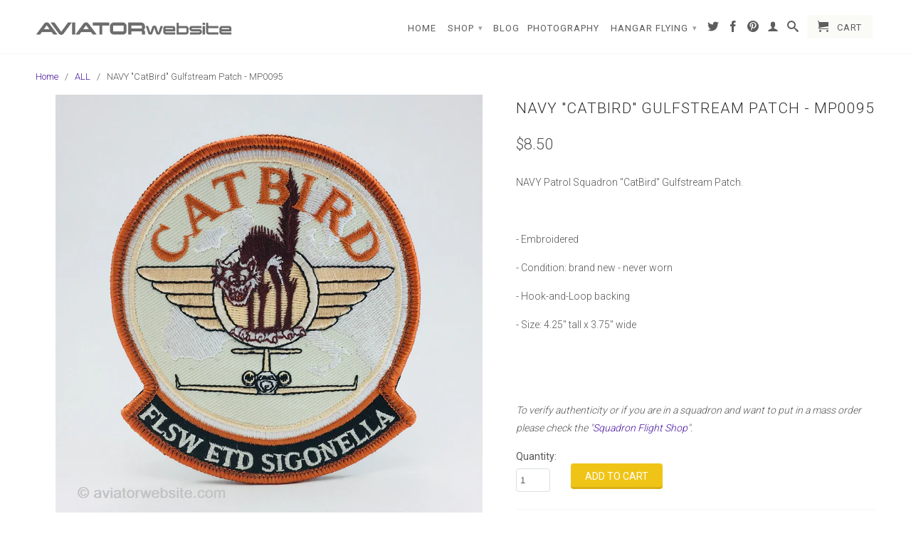

--- FILE ---
content_type: text/html; charset=utf-8
request_url: https://www.aviatorwebsite.com/products/navy-catbird-gulfstream-patch
body_size: 18265
content:
<!DOCTYPE html>
<!--[if lt IE 7 ]><html class="ie ie6" lang="en"> <![endif]-->
<!--[if IE 7 ]><html class="ie ie7" lang="en"> <![endif]-->
<!--[if IE 8 ]><html class="ie ie8" lang="en"> <![endif]-->
<!--[if (gte IE 9)|!(IE)]><!--><html lang="en"> <!--<![endif]-->
  <head>
    <meta charset="utf-8">
    <meta http-equiv="cleartype" content="on">
    <meta name="robots" content="index,follow">
      
    <title>NAVY &quot;CatBird&quot; Gulfstream Patch | AVIATORwebsite</title>

    
      <meta name="description" content="NAVY Patrol Squadron &quot;CatBird&quot; Gulfstream Patch - Embroidered - Condition: brand new - never worn - Hook-and-Loop backing - Size: 4.25&quot; tall x 3.75&quot; wide" />
    

    

<meta name="author" content="AVIATORwebsite">
<meta property="og:url" content="https://www.aviatorwebsite.com/products/navy-catbird-gulfstream-patch">
<meta property="og:site_name" content="AVIATORwebsite">


  <meta property="og:type" content="product">
  <meta property="og:title" content="NAVY &quot;CatBird&quot; Gulfstream Patch - MP0095">
  
  <meta property="og:image" content="http://www.aviatorwebsite.com/cdn/shop/products/catbird-01_grande.jpg?v=1516904211">
  <meta property="og:image:secure_url" content="https://www.aviatorwebsite.com/cdn/shop/products/catbird-01_grande.jpg?v=1516904211">
  
  <meta property="og:image" content="http://www.aviatorwebsite.com/cdn/shop/products/catbird-02_grande.jpg?v=1516904230">
  <meta property="og:image:secure_url" content="https://www.aviatorwebsite.com/cdn/shop/products/catbird-02_grande.jpg?v=1516904230">
  
  <meta property="og:price:amount" content="8.50">
  <meta property="og:price:currency" content="USD">
  
    
  
    
    


  <meta property="og:description" content="NAVY Patrol Squadron &quot;CatBird&quot; Gulfstream Patch - Embroidered - Condition: brand new - never worn - Hook-and-Loop backing - Size: 4.25&quot; tall x 3.75&quot; wide">





  <meta name="twitter:site" content="@aviatorwebsite">


  <meta name="twitter:card" content="product">
  <meta name="twitter:title" content="NAVY "CatBird" Gulfstream Patch - MP0095">
  <meta name="twitter:description" content="NAVY Patrol Squadron &quot;CatBird&quot; Gulfstream Patch.
 
- Embroidered
- Condition: brand new - never worn
- Hook-and-Loop backing
- Size: 4.25&quot; tall x 3.75&quot; wide
 
 
To verify authenticity or if you are in a squadron and want to put in a mass order please check the &quot;Squadron Flight Shop&quot;.">
  <meta name="twitter:image" content="https://www.aviatorwebsite.com/cdn/shop/products/catbird-01_medium.jpg?v=1516904211">
  <meta name="twitter:image:width" content="240">
  <meta name="twitter:image:height" content="240">
  <meta name="twitter:label1" content="Price">
  <meta name="twitter:data1" content="$8.50 USD">
  
  <meta name="twitter:label2" content="Brand">
  <meta name="twitter:data2" content="SFS-Patches">
  


    
    

    <!-- Mobile Specific Metas -->
    <meta name="HandheldFriendly" content="True">
    <meta name="MobileOptimized" content="320">
    <meta name="viewport" content="width=device-width, initial-scale=1, maximum-scale=1"> 

    <!-- Stylesheets -->
    <link href="//www.aviatorwebsite.com/cdn/shop/t/2/assets/styles.css?v=112516498054387482561756747907" rel="stylesheet" type="text/css" media="all" />
    <!--[if lte IE 9]>
      <link href="//www.aviatorwebsite.com/cdn/shop/t/2/assets/ie.css?v=16370617434440559491408896964" rel="stylesheet" type="text/css" media="all" />
    <![endif]-->
    <!--[if lte IE 7]>
      //www.aviatorwebsite.com/cdn/shop/t/2/assets/lte-ie7.js?v=163036231798125265921408896963
    <![endif]-->

    <!-- Icons -->
    <link rel="shortcut icon" type="image/x-icon" href="//www.aviatorwebsite.com/cdn/shop/t/2/assets/favicon.png?v=1824479213006951811408896963">
    <link rel="canonical" href="https://www.aviatorwebsite.com/products/navy-catbird-gulfstream-patch" />

    <!-- Custom Fonts -->
    <link href='//fonts.googleapis.com/css?family=.|Roboto:light,normal,bold|Roboto:light,normal,bold|Roboto:light,normal,bold' rel='stylesheet' type='text/css'>
    
    

    <!-- jQuery and jQuery fallback -->
    <script src="//ajax.googleapis.com/ajax/libs/jquery/1.11.1/jquery.min.js"></script>
    <script>window.jQuery || document.write("<script src='//www.aviatorwebsite.com/cdn/shop/t/2/assets/jquery.min.js?v=134162713284037891001408896963'>\x3C/script>")</script>
    <script src="//www.aviatorwebsite.com/cdn/shop/t/2/assets/app.js?v=88781611149824224911409058396" type="text/javascript"></script>
    <script src="//www.aviatorwebsite.com/cdn/shop/t/2/assets/cloudzoom.js?v=104616995397853539871408896962" type="text/javascript"></script>
    <script src="//www.aviatorwebsite.com/cdn/shopifycloud/storefront/assets/themes_support/option_selection-b017cd28.js" type="text/javascript"></script>        
    <script>window.performance && window.performance.mark && window.performance.mark('shopify.content_for_header.start');</script><meta name="google-site-verification" content="mn7JTCiWrh_lnGCAH5UAAEvuLoWwgbxbhvKvM3g8IAU">
<meta id="shopify-digital-wallet" name="shopify-digital-wallet" content="/6307325/digital_wallets/dialog">
<meta name="shopify-checkout-api-token" content="2bf58848e6d65cde4178704d9ccbde00">
<meta id="in-context-paypal-metadata" data-shop-id="6307325" data-venmo-supported="false" data-environment="production" data-locale="en_US" data-paypal-v4="true" data-currency="USD">
<link rel="alternate" type="application/json+oembed" href="https://www.aviatorwebsite.com/products/navy-catbird-gulfstream-patch.oembed">
<script async="async" src="/checkouts/internal/preloads.js?locale=en-US"></script>
<link rel="preconnect" href="https://shop.app" crossorigin="anonymous">
<script async="async" src="https://shop.app/checkouts/internal/preloads.js?locale=en-US&shop_id=6307325" crossorigin="anonymous"></script>
<script id="apple-pay-shop-capabilities" type="application/json">{"shopId":6307325,"countryCode":"US","currencyCode":"USD","merchantCapabilities":["supports3DS"],"merchantId":"gid:\/\/shopify\/Shop\/6307325","merchantName":"AVIATORwebsite","requiredBillingContactFields":["postalAddress","email"],"requiredShippingContactFields":["postalAddress","email"],"shippingType":"shipping","supportedNetworks":["visa","masterCard","amex","discover","elo","jcb"],"total":{"type":"pending","label":"AVIATORwebsite","amount":"1.00"},"shopifyPaymentsEnabled":true,"supportsSubscriptions":true}</script>
<script id="shopify-features" type="application/json">{"accessToken":"2bf58848e6d65cde4178704d9ccbde00","betas":["rich-media-storefront-analytics"],"domain":"www.aviatorwebsite.com","predictiveSearch":true,"shopId":6307325,"locale":"en"}</script>
<script>var Shopify = Shopify || {};
Shopify.shop = "aviatorwebsite.myshopify.com";
Shopify.locale = "en";
Shopify.currency = {"active":"USD","rate":"1.0"};
Shopify.country = "US";
Shopify.theme = {"name":"Retina","id":10292811,"schema_name":null,"schema_version":null,"theme_store_id":601,"role":"main"};
Shopify.theme.handle = "null";
Shopify.theme.style = {"id":null,"handle":null};
Shopify.cdnHost = "www.aviatorwebsite.com/cdn";
Shopify.routes = Shopify.routes || {};
Shopify.routes.root = "/";</script>
<script type="module">!function(o){(o.Shopify=o.Shopify||{}).modules=!0}(window);</script>
<script>!function(o){function n(){var o=[];function n(){o.push(Array.prototype.slice.apply(arguments))}return n.q=o,n}var t=o.Shopify=o.Shopify||{};t.loadFeatures=n(),t.autoloadFeatures=n()}(window);</script>
<script>
  window.ShopifyPay = window.ShopifyPay || {};
  window.ShopifyPay.apiHost = "shop.app\/pay";
  window.ShopifyPay.redirectState = null;
</script>
<script id="shop-js-analytics" type="application/json">{"pageType":"product"}</script>
<script defer="defer" async type="module" src="//www.aviatorwebsite.com/cdn/shopifycloud/shop-js/modules/v2/client.init-shop-cart-sync_C5BV16lS.en.esm.js"></script>
<script defer="defer" async type="module" src="//www.aviatorwebsite.com/cdn/shopifycloud/shop-js/modules/v2/chunk.common_CygWptCX.esm.js"></script>
<script type="module">
  await import("//www.aviatorwebsite.com/cdn/shopifycloud/shop-js/modules/v2/client.init-shop-cart-sync_C5BV16lS.en.esm.js");
await import("//www.aviatorwebsite.com/cdn/shopifycloud/shop-js/modules/v2/chunk.common_CygWptCX.esm.js");

  window.Shopify.SignInWithShop?.initShopCartSync?.({"fedCMEnabled":true,"windoidEnabled":true});

</script>
<script>
  window.Shopify = window.Shopify || {};
  if (!window.Shopify.featureAssets) window.Shopify.featureAssets = {};
  window.Shopify.featureAssets['shop-js'] = {"shop-cart-sync":["modules/v2/client.shop-cart-sync_ZFArdW7E.en.esm.js","modules/v2/chunk.common_CygWptCX.esm.js"],"init-fed-cm":["modules/v2/client.init-fed-cm_CmiC4vf6.en.esm.js","modules/v2/chunk.common_CygWptCX.esm.js"],"shop-button":["modules/v2/client.shop-button_tlx5R9nI.en.esm.js","modules/v2/chunk.common_CygWptCX.esm.js"],"shop-cash-offers":["modules/v2/client.shop-cash-offers_DOA2yAJr.en.esm.js","modules/v2/chunk.common_CygWptCX.esm.js","modules/v2/chunk.modal_D71HUcav.esm.js"],"init-windoid":["modules/v2/client.init-windoid_sURxWdc1.en.esm.js","modules/v2/chunk.common_CygWptCX.esm.js"],"shop-toast-manager":["modules/v2/client.shop-toast-manager_ClPi3nE9.en.esm.js","modules/v2/chunk.common_CygWptCX.esm.js"],"init-shop-email-lookup-coordinator":["modules/v2/client.init-shop-email-lookup-coordinator_B8hsDcYM.en.esm.js","modules/v2/chunk.common_CygWptCX.esm.js"],"init-shop-cart-sync":["modules/v2/client.init-shop-cart-sync_C5BV16lS.en.esm.js","modules/v2/chunk.common_CygWptCX.esm.js"],"avatar":["modules/v2/client.avatar_BTnouDA3.en.esm.js"],"pay-button":["modules/v2/client.pay-button_FdsNuTd3.en.esm.js","modules/v2/chunk.common_CygWptCX.esm.js"],"init-customer-accounts":["modules/v2/client.init-customer-accounts_DxDtT_ad.en.esm.js","modules/v2/client.shop-login-button_C5VAVYt1.en.esm.js","modules/v2/chunk.common_CygWptCX.esm.js","modules/v2/chunk.modal_D71HUcav.esm.js"],"init-shop-for-new-customer-accounts":["modules/v2/client.init-shop-for-new-customer-accounts_ChsxoAhi.en.esm.js","modules/v2/client.shop-login-button_C5VAVYt1.en.esm.js","modules/v2/chunk.common_CygWptCX.esm.js","modules/v2/chunk.modal_D71HUcav.esm.js"],"shop-login-button":["modules/v2/client.shop-login-button_C5VAVYt1.en.esm.js","modules/v2/chunk.common_CygWptCX.esm.js","modules/v2/chunk.modal_D71HUcav.esm.js"],"init-customer-accounts-sign-up":["modules/v2/client.init-customer-accounts-sign-up_CPSyQ0Tj.en.esm.js","modules/v2/client.shop-login-button_C5VAVYt1.en.esm.js","modules/v2/chunk.common_CygWptCX.esm.js","modules/v2/chunk.modal_D71HUcav.esm.js"],"shop-follow-button":["modules/v2/client.shop-follow-button_Cva4Ekp9.en.esm.js","modules/v2/chunk.common_CygWptCX.esm.js","modules/v2/chunk.modal_D71HUcav.esm.js"],"checkout-modal":["modules/v2/client.checkout-modal_BPM8l0SH.en.esm.js","modules/v2/chunk.common_CygWptCX.esm.js","modules/v2/chunk.modal_D71HUcav.esm.js"],"lead-capture":["modules/v2/client.lead-capture_Bi8yE_yS.en.esm.js","modules/v2/chunk.common_CygWptCX.esm.js","modules/v2/chunk.modal_D71HUcav.esm.js"],"shop-login":["modules/v2/client.shop-login_D6lNrXab.en.esm.js","modules/v2/chunk.common_CygWptCX.esm.js","modules/v2/chunk.modal_D71HUcav.esm.js"],"payment-terms":["modules/v2/client.payment-terms_CZxnsJam.en.esm.js","modules/v2/chunk.common_CygWptCX.esm.js","modules/v2/chunk.modal_D71HUcav.esm.js"]};
</script>
<script>(function() {
  var isLoaded = false;
  function asyncLoad() {
    if (isLoaded) return;
    isLoaded = true;
    var urls = ["https:\/\/chimpstatic.com\/mcjs-connected\/js\/users\/56c49835f7372b1000b14cfa7\/fef40cc38d097b923a2592944.js?shop=aviatorwebsite.myshopify.com","https:\/\/chimpstatic.com\/mcjs-connected\/js\/users\/56c49835f7372b1000b14cfa7\/7e2f729dc5d6119138d0804c7.js?shop=aviatorwebsite.myshopify.com","\/\/cdn.shopify.com\/proxy\/0415929d25bbc858429498cde08f03a0e0a919f9a48b262effd61cfe672368d7\/static.cdn.printful.com\/static\/js\/external\/shopify-product-customizer.js?v=0.28\u0026shop=aviatorwebsite.myshopify.com\u0026sp-cache-control=cHVibGljLCBtYXgtYWdlPTkwMA"];
    for (var i = 0; i < urls.length; i++) {
      var s = document.createElement('script');
      s.type = 'text/javascript';
      s.async = true;
      s.src = urls[i];
      var x = document.getElementsByTagName('script')[0];
      x.parentNode.insertBefore(s, x);
    }
  };
  if(window.attachEvent) {
    window.attachEvent('onload', asyncLoad);
  } else {
    window.addEventListener('load', asyncLoad, false);
  }
})();</script>
<script id="__st">var __st={"a":6307325,"offset":-28800,"reqid":"a54b3dea-f819-4e84-a452-bf701a09684d-1768690724","pageurl":"www.aviatorwebsite.com\/products\/navy-catbird-gulfstream-patch","u":"eaf1dc7f9f28","p":"product","rtyp":"product","rid":145181605909};</script>
<script>window.ShopifyPaypalV4VisibilityTracking = true;</script>
<script id="captcha-bootstrap">!function(){'use strict';const t='contact',e='account',n='new_comment',o=[[t,t],['blogs',n],['comments',n],[t,'customer']],c=[[e,'customer_login'],[e,'guest_login'],[e,'recover_customer_password'],[e,'create_customer']],r=t=>t.map((([t,e])=>`form[action*='/${t}']:not([data-nocaptcha='true']) input[name='form_type'][value='${e}']`)).join(','),a=t=>()=>t?[...document.querySelectorAll(t)].map((t=>t.form)):[];function s(){const t=[...o],e=r(t);return a(e)}const i='password',u='form_key',d=['recaptcha-v3-token','g-recaptcha-response','h-captcha-response',i],f=()=>{try{return window.sessionStorage}catch{return}},m='__shopify_v',_=t=>t.elements[u];function p(t,e,n=!1){try{const o=window.sessionStorage,c=JSON.parse(o.getItem(e)),{data:r}=function(t){const{data:e,action:n}=t;return t[m]||n?{data:e,action:n}:{data:t,action:n}}(c);for(const[e,n]of Object.entries(r))t.elements[e]&&(t.elements[e].value=n);n&&o.removeItem(e)}catch(o){console.error('form repopulation failed',{error:o})}}const l='form_type',E='cptcha';function T(t){t.dataset[E]=!0}const w=window,h=w.document,L='Shopify',v='ce_forms',y='captcha';let A=!1;((t,e)=>{const n=(g='f06e6c50-85a8-45c8-87d0-21a2b65856fe',I='https://cdn.shopify.com/shopifycloud/storefront-forms-hcaptcha/ce_storefront_forms_captcha_hcaptcha.v1.5.2.iife.js',D={infoText:'Protected by hCaptcha',privacyText:'Privacy',termsText:'Terms'},(t,e,n)=>{const o=w[L][v],c=o.bindForm;if(c)return c(t,g,e,D).then(n);var r;o.q.push([[t,g,e,D],n]),r=I,A||(h.body.append(Object.assign(h.createElement('script'),{id:'captcha-provider',async:!0,src:r})),A=!0)});var g,I,D;w[L]=w[L]||{},w[L][v]=w[L][v]||{},w[L][v].q=[],w[L][y]=w[L][y]||{},w[L][y].protect=function(t,e){n(t,void 0,e),T(t)},Object.freeze(w[L][y]),function(t,e,n,w,h,L){const[v,y,A,g]=function(t,e,n){const i=e?o:[],u=t?c:[],d=[...i,...u],f=r(d),m=r(i),_=r(d.filter((([t,e])=>n.includes(e))));return[a(f),a(m),a(_),s()]}(w,h,L),I=t=>{const e=t.target;return e instanceof HTMLFormElement?e:e&&e.form},D=t=>v().includes(t);t.addEventListener('submit',(t=>{const e=I(t);if(!e)return;const n=D(e)&&!e.dataset.hcaptchaBound&&!e.dataset.recaptchaBound,o=_(e),c=g().includes(e)&&(!o||!o.value);(n||c)&&t.preventDefault(),c&&!n&&(function(t){try{if(!f())return;!function(t){const e=f();if(!e)return;const n=_(t);if(!n)return;const o=n.value;o&&e.removeItem(o)}(t);const e=Array.from(Array(32),(()=>Math.random().toString(36)[2])).join('');!function(t,e){_(t)||t.append(Object.assign(document.createElement('input'),{type:'hidden',name:u})),t.elements[u].value=e}(t,e),function(t,e){const n=f();if(!n)return;const o=[...t.querySelectorAll(`input[type='${i}']`)].map((({name:t})=>t)),c=[...d,...o],r={};for(const[a,s]of new FormData(t).entries())c.includes(a)||(r[a]=s);n.setItem(e,JSON.stringify({[m]:1,action:t.action,data:r}))}(t,e)}catch(e){console.error('failed to persist form',e)}}(e),e.submit())}));const S=(t,e)=>{t&&!t.dataset[E]&&(n(t,e.some((e=>e===t))),T(t))};for(const o of['focusin','change'])t.addEventListener(o,(t=>{const e=I(t);D(e)&&S(e,y())}));const B=e.get('form_key'),M=e.get(l),P=B&&M;t.addEventListener('DOMContentLoaded',(()=>{const t=y();if(P)for(const e of t)e.elements[l].value===M&&p(e,B);[...new Set([...A(),...v().filter((t=>'true'===t.dataset.shopifyCaptcha))])].forEach((e=>S(e,t)))}))}(h,new URLSearchParams(w.location.search),n,t,e,['guest_login'])})(!0,!0)}();</script>
<script integrity="sha256-4kQ18oKyAcykRKYeNunJcIwy7WH5gtpwJnB7kiuLZ1E=" data-source-attribution="shopify.loadfeatures" defer="defer" src="//www.aviatorwebsite.com/cdn/shopifycloud/storefront/assets/storefront/load_feature-a0a9edcb.js" crossorigin="anonymous"></script>
<script crossorigin="anonymous" defer="defer" src="//www.aviatorwebsite.com/cdn/shopifycloud/storefront/assets/shopify_pay/storefront-65b4c6d7.js?v=20250812"></script>
<script data-source-attribution="shopify.dynamic_checkout.dynamic.init">var Shopify=Shopify||{};Shopify.PaymentButton=Shopify.PaymentButton||{isStorefrontPortableWallets:!0,init:function(){window.Shopify.PaymentButton.init=function(){};var t=document.createElement("script");t.src="https://www.aviatorwebsite.com/cdn/shopifycloud/portable-wallets/latest/portable-wallets.en.js",t.type="module",document.head.appendChild(t)}};
</script>
<script data-source-attribution="shopify.dynamic_checkout.buyer_consent">
  function portableWalletsHideBuyerConsent(e){var t=document.getElementById("shopify-buyer-consent"),n=document.getElementById("shopify-subscription-policy-button");t&&n&&(t.classList.add("hidden"),t.setAttribute("aria-hidden","true"),n.removeEventListener("click",e))}function portableWalletsShowBuyerConsent(e){var t=document.getElementById("shopify-buyer-consent"),n=document.getElementById("shopify-subscription-policy-button");t&&n&&(t.classList.remove("hidden"),t.removeAttribute("aria-hidden"),n.addEventListener("click",e))}window.Shopify?.PaymentButton&&(window.Shopify.PaymentButton.hideBuyerConsent=portableWalletsHideBuyerConsent,window.Shopify.PaymentButton.showBuyerConsent=portableWalletsShowBuyerConsent);
</script>
<script data-source-attribution="shopify.dynamic_checkout.cart.bootstrap">document.addEventListener("DOMContentLoaded",(function(){function t(){return document.querySelector("shopify-accelerated-checkout-cart, shopify-accelerated-checkout")}if(t())Shopify.PaymentButton.init();else{new MutationObserver((function(e,n){t()&&(Shopify.PaymentButton.init(),n.disconnect())})).observe(document.body,{childList:!0,subtree:!0})}}));
</script>
<link id="shopify-accelerated-checkout-styles" rel="stylesheet" media="screen" href="https://www.aviatorwebsite.com/cdn/shopifycloud/portable-wallets/latest/accelerated-checkout-backwards-compat.css" crossorigin="anonymous">
<style id="shopify-accelerated-checkout-cart">
        #shopify-buyer-consent {
  margin-top: 1em;
  display: inline-block;
  width: 100%;
}

#shopify-buyer-consent.hidden {
  display: none;
}

#shopify-subscription-policy-button {
  background: none;
  border: none;
  padding: 0;
  text-decoration: underline;
  font-size: inherit;
  cursor: pointer;
}

#shopify-subscription-policy-button::before {
  box-shadow: none;
}

      </style>

<script>window.performance && window.performance.mark && window.performance.mark('shopify.content_for_header.end');</script>
    

<link rel="shortcut icon" href="//www.aviatorwebsite.com/cdn/shop/t/2/assets/favicon.ico?v=98939308377385563271414356346" type="image/x-icon" />


  <link href="https://monorail-edge.shopifysvc.com" rel="dns-prefetch">
<script>(function(){if ("sendBeacon" in navigator && "performance" in window) {try {var session_token_from_headers = performance.getEntriesByType('navigation')[0].serverTiming.find(x => x.name == '_s').description;} catch {var session_token_from_headers = undefined;}var session_cookie_matches = document.cookie.match(/_shopify_s=([^;]*)/);var session_token_from_cookie = session_cookie_matches && session_cookie_matches.length === 2 ? session_cookie_matches[1] : "";var session_token = session_token_from_headers || session_token_from_cookie || "";function handle_abandonment_event(e) {var entries = performance.getEntries().filter(function(entry) {return /monorail-edge.shopifysvc.com/.test(entry.name);});if (!window.abandonment_tracked && entries.length === 0) {window.abandonment_tracked = true;var currentMs = Date.now();var navigation_start = performance.timing.navigationStart;var payload = {shop_id: 6307325,url: window.location.href,navigation_start,duration: currentMs - navigation_start,session_token,page_type: "product"};window.navigator.sendBeacon("https://monorail-edge.shopifysvc.com/v1/produce", JSON.stringify({schema_id: "online_store_buyer_site_abandonment/1.1",payload: payload,metadata: {event_created_at_ms: currentMs,event_sent_at_ms: currentMs}}));}}window.addEventListener('pagehide', handle_abandonment_event);}}());</script>
<script id="web-pixels-manager-setup">(function e(e,d,r,n,o){if(void 0===o&&(o={}),!Boolean(null===(a=null===(i=window.Shopify)||void 0===i?void 0:i.analytics)||void 0===a?void 0:a.replayQueue)){var i,a;window.Shopify=window.Shopify||{};var t=window.Shopify;t.analytics=t.analytics||{};var s=t.analytics;s.replayQueue=[],s.publish=function(e,d,r){return s.replayQueue.push([e,d,r]),!0};try{self.performance.mark("wpm:start")}catch(e){}var l=function(){var e={modern:/Edge?\/(1{2}[4-9]|1[2-9]\d|[2-9]\d{2}|\d{4,})\.\d+(\.\d+|)|Firefox\/(1{2}[4-9]|1[2-9]\d|[2-9]\d{2}|\d{4,})\.\d+(\.\d+|)|Chrom(ium|e)\/(9{2}|\d{3,})\.\d+(\.\d+|)|(Maci|X1{2}).+ Version\/(15\.\d+|(1[6-9]|[2-9]\d|\d{3,})\.\d+)([,.]\d+|)( \(\w+\)|)( Mobile\/\w+|) Safari\/|Chrome.+OPR\/(9{2}|\d{3,})\.\d+\.\d+|(CPU[ +]OS|iPhone[ +]OS|CPU[ +]iPhone|CPU IPhone OS|CPU iPad OS)[ +]+(15[._]\d+|(1[6-9]|[2-9]\d|\d{3,})[._]\d+)([._]\d+|)|Android:?[ /-](13[3-9]|1[4-9]\d|[2-9]\d{2}|\d{4,})(\.\d+|)(\.\d+|)|Android.+Firefox\/(13[5-9]|1[4-9]\d|[2-9]\d{2}|\d{4,})\.\d+(\.\d+|)|Android.+Chrom(ium|e)\/(13[3-9]|1[4-9]\d|[2-9]\d{2}|\d{4,})\.\d+(\.\d+|)|SamsungBrowser\/([2-9]\d|\d{3,})\.\d+/,legacy:/Edge?\/(1[6-9]|[2-9]\d|\d{3,})\.\d+(\.\d+|)|Firefox\/(5[4-9]|[6-9]\d|\d{3,})\.\d+(\.\d+|)|Chrom(ium|e)\/(5[1-9]|[6-9]\d|\d{3,})\.\d+(\.\d+|)([\d.]+$|.*Safari\/(?![\d.]+ Edge\/[\d.]+$))|(Maci|X1{2}).+ Version\/(10\.\d+|(1[1-9]|[2-9]\d|\d{3,})\.\d+)([,.]\d+|)( \(\w+\)|)( Mobile\/\w+|) Safari\/|Chrome.+OPR\/(3[89]|[4-9]\d|\d{3,})\.\d+\.\d+|(CPU[ +]OS|iPhone[ +]OS|CPU[ +]iPhone|CPU IPhone OS|CPU iPad OS)[ +]+(10[._]\d+|(1[1-9]|[2-9]\d|\d{3,})[._]\d+)([._]\d+|)|Android:?[ /-](13[3-9]|1[4-9]\d|[2-9]\d{2}|\d{4,})(\.\d+|)(\.\d+|)|Mobile Safari.+OPR\/([89]\d|\d{3,})\.\d+\.\d+|Android.+Firefox\/(13[5-9]|1[4-9]\d|[2-9]\d{2}|\d{4,})\.\d+(\.\d+|)|Android.+Chrom(ium|e)\/(13[3-9]|1[4-9]\d|[2-9]\d{2}|\d{4,})\.\d+(\.\d+|)|Android.+(UC? ?Browser|UCWEB|U3)[ /]?(15\.([5-9]|\d{2,})|(1[6-9]|[2-9]\d|\d{3,})\.\d+)\.\d+|SamsungBrowser\/(5\.\d+|([6-9]|\d{2,})\.\d+)|Android.+MQ{2}Browser\/(14(\.(9|\d{2,})|)|(1[5-9]|[2-9]\d|\d{3,})(\.\d+|))(\.\d+|)|K[Aa][Ii]OS\/(3\.\d+|([4-9]|\d{2,})\.\d+)(\.\d+|)/},d=e.modern,r=e.legacy,n=navigator.userAgent;return n.match(d)?"modern":n.match(r)?"legacy":"unknown"}(),u="modern"===l?"modern":"legacy",c=(null!=n?n:{modern:"",legacy:""})[u],f=function(e){return[e.baseUrl,"/wpm","/b",e.hashVersion,"modern"===e.buildTarget?"m":"l",".js"].join("")}({baseUrl:d,hashVersion:r,buildTarget:u}),m=function(e){var d=e.version,r=e.bundleTarget,n=e.surface,o=e.pageUrl,i=e.monorailEndpoint;return{emit:function(e){var a=e.status,t=e.errorMsg,s=(new Date).getTime(),l=JSON.stringify({metadata:{event_sent_at_ms:s},events:[{schema_id:"web_pixels_manager_load/3.1",payload:{version:d,bundle_target:r,page_url:o,status:a,surface:n,error_msg:t},metadata:{event_created_at_ms:s}}]});if(!i)return console&&console.warn&&console.warn("[Web Pixels Manager] No Monorail endpoint provided, skipping logging."),!1;try{return self.navigator.sendBeacon.bind(self.navigator)(i,l)}catch(e){}var u=new XMLHttpRequest;try{return u.open("POST",i,!0),u.setRequestHeader("Content-Type","text/plain"),u.send(l),!0}catch(e){return console&&console.warn&&console.warn("[Web Pixels Manager] Got an unhandled error while logging to Monorail."),!1}}}}({version:r,bundleTarget:l,surface:e.surface,pageUrl:self.location.href,monorailEndpoint:e.monorailEndpoint});try{o.browserTarget=l,function(e){var d=e.src,r=e.async,n=void 0===r||r,o=e.onload,i=e.onerror,a=e.sri,t=e.scriptDataAttributes,s=void 0===t?{}:t,l=document.createElement("script"),u=document.querySelector("head"),c=document.querySelector("body");if(l.async=n,l.src=d,a&&(l.integrity=a,l.crossOrigin="anonymous"),s)for(var f in s)if(Object.prototype.hasOwnProperty.call(s,f))try{l.dataset[f]=s[f]}catch(e){}if(o&&l.addEventListener("load",o),i&&l.addEventListener("error",i),u)u.appendChild(l);else{if(!c)throw new Error("Did not find a head or body element to append the script");c.appendChild(l)}}({src:f,async:!0,onload:function(){if(!function(){var e,d;return Boolean(null===(d=null===(e=window.Shopify)||void 0===e?void 0:e.analytics)||void 0===d?void 0:d.initialized)}()){var d=window.webPixelsManager.init(e)||void 0;if(d){var r=window.Shopify.analytics;r.replayQueue.forEach((function(e){var r=e[0],n=e[1],o=e[2];d.publishCustomEvent(r,n,o)})),r.replayQueue=[],r.publish=d.publishCustomEvent,r.visitor=d.visitor,r.initialized=!0}}},onerror:function(){return m.emit({status:"failed",errorMsg:"".concat(f," has failed to load")})},sri:function(e){var d=/^sha384-[A-Za-z0-9+/=]+$/;return"string"==typeof e&&d.test(e)}(c)?c:"",scriptDataAttributes:o}),m.emit({status:"loading"})}catch(e){m.emit({status:"failed",errorMsg:(null==e?void 0:e.message)||"Unknown error"})}}})({shopId: 6307325,storefrontBaseUrl: "https://www.aviatorwebsite.com",extensionsBaseUrl: "https://extensions.shopifycdn.com/cdn/shopifycloud/web-pixels-manager",monorailEndpoint: "https://monorail-edge.shopifysvc.com/unstable/produce_batch",surface: "storefront-renderer",enabledBetaFlags: ["2dca8a86"],webPixelsConfigList: [{"id":"485359869","configuration":"{\"config\":\"{\\\"pixel_id\\\":\\\"G-5C3W0F386T\\\",\\\"target_country\\\":\\\"US\\\",\\\"gtag_events\\\":[{\\\"type\\\":\\\"begin_checkout\\\",\\\"action_label\\\":\\\"G-5C3W0F386T\\\"},{\\\"type\\\":\\\"search\\\",\\\"action_label\\\":\\\"G-5C3W0F386T\\\"},{\\\"type\\\":\\\"view_item\\\",\\\"action_label\\\":[\\\"G-5C3W0F386T\\\",\\\"MC-7XF9QL1250\\\"]},{\\\"type\\\":\\\"purchase\\\",\\\"action_label\\\":[\\\"G-5C3W0F386T\\\",\\\"MC-7XF9QL1250\\\"]},{\\\"type\\\":\\\"page_view\\\",\\\"action_label\\\":[\\\"G-5C3W0F386T\\\",\\\"MC-7XF9QL1250\\\"]},{\\\"type\\\":\\\"add_payment_info\\\",\\\"action_label\\\":\\\"G-5C3W0F386T\\\"},{\\\"type\\\":\\\"add_to_cart\\\",\\\"action_label\\\":\\\"G-5C3W0F386T\\\"}],\\\"enable_monitoring_mode\\\":false}\"}","eventPayloadVersion":"v1","runtimeContext":"OPEN","scriptVersion":"b2a88bafab3e21179ed38636efcd8a93","type":"APP","apiClientId":1780363,"privacyPurposes":[],"dataSharingAdjustments":{"protectedCustomerApprovalScopes":["read_customer_address","read_customer_email","read_customer_name","read_customer_personal_data","read_customer_phone"]}},{"id":"187891965","configuration":"{\"pixel_id\":\"755150608709818\",\"pixel_type\":\"facebook_pixel\",\"metaapp_system_user_token\":\"-\"}","eventPayloadVersion":"v1","runtimeContext":"OPEN","scriptVersion":"ca16bc87fe92b6042fbaa3acc2fbdaa6","type":"APP","apiClientId":2329312,"privacyPurposes":["ANALYTICS","MARKETING","SALE_OF_DATA"],"dataSharingAdjustments":{"protectedCustomerApprovalScopes":["read_customer_address","read_customer_email","read_customer_name","read_customer_personal_data","read_customer_phone"]}},{"id":"shopify-app-pixel","configuration":"{}","eventPayloadVersion":"v1","runtimeContext":"STRICT","scriptVersion":"0450","apiClientId":"shopify-pixel","type":"APP","privacyPurposes":["ANALYTICS","MARKETING"]},{"id":"shopify-custom-pixel","eventPayloadVersion":"v1","runtimeContext":"LAX","scriptVersion":"0450","apiClientId":"shopify-pixel","type":"CUSTOM","privacyPurposes":["ANALYTICS","MARKETING"]}],isMerchantRequest: false,initData: {"shop":{"name":"AVIATORwebsite","paymentSettings":{"currencyCode":"USD"},"myshopifyDomain":"aviatorwebsite.myshopify.com","countryCode":"US","storefrontUrl":"https:\/\/www.aviatorwebsite.com"},"customer":null,"cart":null,"checkout":null,"productVariants":[{"price":{"amount":8.5,"currencyCode":"USD"},"product":{"title":"NAVY \"CatBird\" Gulfstream Patch - MP0095","vendor":"SFS-Patches","id":"145181605909","untranslatedTitle":"NAVY \"CatBird\" Gulfstream Patch - MP0095","url":"\/products\/navy-catbird-gulfstream-patch","type":"novelties"},"id":"2119050919957","image":{"src":"\/\/www.aviatorwebsite.com\/cdn\/shop\/products\/catbird-01.jpg?v=1516904211"},"sku":"MP0095","title":"Default Title","untranslatedTitle":"Default Title"}],"purchasingCompany":null},},"https://www.aviatorwebsite.com/cdn","fcfee988w5aeb613cpc8e4bc33m6693e112",{"modern":"","legacy":""},{"shopId":"6307325","storefrontBaseUrl":"https:\/\/www.aviatorwebsite.com","extensionBaseUrl":"https:\/\/extensions.shopifycdn.com\/cdn\/shopifycloud\/web-pixels-manager","surface":"storefront-renderer","enabledBetaFlags":"[\"2dca8a86\"]","isMerchantRequest":"false","hashVersion":"fcfee988w5aeb613cpc8e4bc33m6693e112","publish":"custom","events":"[[\"page_viewed\",{}],[\"product_viewed\",{\"productVariant\":{\"price\":{\"amount\":8.5,\"currencyCode\":\"USD\"},\"product\":{\"title\":\"NAVY \\\"CatBird\\\" Gulfstream Patch - MP0095\",\"vendor\":\"SFS-Patches\",\"id\":\"145181605909\",\"untranslatedTitle\":\"NAVY \\\"CatBird\\\" Gulfstream Patch - MP0095\",\"url\":\"\/products\/navy-catbird-gulfstream-patch\",\"type\":\"novelties\"},\"id\":\"2119050919957\",\"image\":{\"src\":\"\/\/www.aviatorwebsite.com\/cdn\/shop\/products\/catbird-01.jpg?v=1516904211\"},\"sku\":\"MP0095\",\"title\":\"Default Title\",\"untranslatedTitle\":\"Default Title\"}}]]"});</script><script>
  window.ShopifyAnalytics = window.ShopifyAnalytics || {};
  window.ShopifyAnalytics.meta = window.ShopifyAnalytics.meta || {};
  window.ShopifyAnalytics.meta.currency = 'USD';
  var meta = {"product":{"id":145181605909,"gid":"gid:\/\/shopify\/Product\/145181605909","vendor":"SFS-Patches","type":"novelties","handle":"navy-catbird-gulfstream-patch","variants":[{"id":2119050919957,"price":850,"name":"NAVY \"CatBird\" Gulfstream Patch - MP0095","public_title":null,"sku":"MP0095"}],"remote":false},"page":{"pageType":"product","resourceType":"product","resourceId":145181605909,"requestId":"a54b3dea-f819-4e84-a452-bf701a09684d-1768690724"}};
  for (var attr in meta) {
    window.ShopifyAnalytics.meta[attr] = meta[attr];
  }
</script>
<script class="analytics">
  (function () {
    var customDocumentWrite = function(content) {
      var jquery = null;

      if (window.jQuery) {
        jquery = window.jQuery;
      } else if (window.Checkout && window.Checkout.$) {
        jquery = window.Checkout.$;
      }

      if (jquery) {
        jquery('body').append(content);
      }
    };

    var hasLoggedConversion = function(token) {
      if (token) {
        return document.cookie.indexOf('loggedConversion=' + token) !== -1;
      }
      return false;
    }

    var setCookieIfConversion = function(token) {
      if (token) {
        var twoMonthsFromNow = new Date(Date.now());
        twoMonthsFromNow.setMonth(twoMonthsFromNow.getMonth() + 2);

        document.cookie = 'loggedConversion=' + token + '; expires=' + twoMonthsFromNow;
      }
    }

    var trekkie = window.ShopifyAnalytics.lib = window.trekkie = window.trekkie || [];
    if (trekkie.integrations) {
      return;
    }
    trekkie.methods = [
      'identify',
      'page',
      'ready',
      'track',
      'trackForm',
      'trackLink'
    ];
    trekkie.factory = function(method) {
      return function() {
        var args = Array.prototype.slice.call(arguments);
        args.unshift(method);
        trekkie.push(args);
        return trekkie;
      };
    };
    for (var i = 0; i < trekkie.methods.length; i++) {
      var key = trekkie.methods[i];
      trekkie[key] = trekkie.factory(key);
    }
    trekkie.load = function(config) {
      trekkie.config = config || {};
      trekkie.config.initialDocumentCookie = document.cookie;
      var first = document.getElementsByTagName('script')[0];
      var script = document.createElement('script');
      script.type = 'text/javascript';
      script.onerror = function(e) {
        var scriptFallback = document.createElement('script');
        scriptFallback.type = 'text/javascript';
        scriptFallback.onerror = function(error) {
                var Monorail = {
      produce: function produce(monorailDomain, schemaId, payload) {
        var currentMs = new Date().getTime();
        var event = {
          schema_id: schemaId,
          payload: payload,
          metadata: {
            event_created_at_ms: currentMs,
            event_sent_at_ms: currentMs
          }
        };
        return Monorail.sendRequest("https://" + monorailDomain + "/v1/produce", JSON.stringify(event));
      },
      sendRequest: function sendRequest(endpointUrl, payload) {
        // Try the sendBeacon API
        if (window && window.navigator && typeof window.navigator.sendBeacon === 'function' && typeof window.Blob === 'function' && !Monorail.isIos12()) {
          var blobData = new window.Blob([payload], {
            type: 'text/plain'
          });

          if (window.navigator.sendBeacon(endpointUrl, blobData)) {
            return true;
          } // sendBeacon was not successful

        } // XHR beacon

        var xhr = new XMLHttpRequest();

        try {
          xhr.open('POST', endpointUrl);
          xhr.setRequestHeader('Content-Type', 'text/plain');
          xhr.send(payload);
        } catch (e) {
          console.log(e);
        }

        return false;
      },
      isIos12: function isIos12() {
        return window.navigator.userAgent.lastIndexOf('iPhone; CPU iPhone OS 12_') !== -1 || window.navigator.userAgent.lastIndexOf('iPad; CPU OS 12_') !== -1;
      }
    };
    Monorail.produce('monorail-edge.shopifysvc.com',
      'trekkie_storefront_load_errors/1.1',
      {shop_id: 6307325,
      theme_id: 10292811,
      app_name: "storefront",
      context_url: window.location.href,
      source_url: "//www.aviatorwebsite.com/cdn/s/trekkie.storefront.cd680fe47e6c39ca5d5df5f0a32d569bc48c0f27.min.js"});

        };
        scriptFallback.async = true;
        scriptFallback.src = '//www.aviatorwebsite.com/cdn/s/trekkie.storefront.cd680fe47e6c39ca5d5df5f0a32d569bc48c0f27.min.js';
        first.parentNode.insertBefore(scriptFallback, first);
      };
      script.async = true;
      script.src = '//www.aviatorwebsite.com/cdn/s/trekkie.storefront.cd680fe47e6c39ca5d5df5f0a32d569bc48c0f27.min.js';
      first.parentNode.insertBefore(script, first);
    };
    trekkie.load(
      {"Trekkie":{"appName":"storefront","development":false,"defaultAttributes":{"shopId":6307325,"isMerchantRequest":null,"themeId":10292811,"themeCityHash":"17935636274732880950","contentLanguage":"en","currency":"USD","eventMetadataId":"e0c3d31a-3830-4791-b64d-f6656360d5ae"},"isServerSideCookieWritingEnabled":true,"monorailRegion":"shop_domain","enabledBetaFlags":["65f19447"]},"Session Attribution":{},"S2S":{"facebookCapiEnabled":true,"source":"trekkie-storefront-renderer","apiClientId":580111}}
    );

    var loaded = false;
    trekkie.ready(function() {
      if (loaded) return;
      loaded = true;

      window.ShopifyAnalytics.lib = window.trekkie;

      var originalDocumentWrite = document.write;
      document.write = customDocumentWrite;
      try { window.ShopifyAnalytics.merchantGoogleAnalytics.call(this); } catch(error) {};
      document.write = originalDocumentWrite;

      window.ShopifyAnalytics.lib.page(null,{"pageType":"product","resourceType":"product","resourceId":145181605909,"requestId":"a54b3dea-f819-4e84-a452-bf701a09684d-1768690724","shopifyEmitted":true});

      var match = window.location.pathname.match(/checkouts\/(.+)\/(thank_you|post_purchase)/)
      var token = match? match[1]: undefined;
      if (!hasLoggedConversion(token)) {
        setCookieIfConversion(token);
        window.ShopifyAnalytics.lib.track("Viewed Product",{"currency":"USD","variantId":2119050919957,"productId":145181605909,"productGid":"gid:\/\/shopify\/Product\/145181605909","name":"NAVY \"CatBird\" Gulfstream Patch - MP0095","price":"8.50","sku":"MP0095","brand":"SFS-Patches","variant":null,"category":"novelties","nonInteraction":true,"remote":false},undefined,undefined,{"shopifyEmitted":true});
      window.ShopifyAnalytics.lib.track("monorail:\/\/trekkie_storefront_viewed_product\/1.1",{"currency":"USD","variantId":2119050919957,"productId":145181605909,"productGid":"gid:\/\/shopify\/Product\/145181605909","name":"NAVY \"CatBird\" Gulfstream Patch - MP0095","price":"8.50","sku":"MP0095","brand":"SFS-Patches","variant":null,"category":"novelties","nonInteraction":true,"remote":false,"referer":"https:\/\/www.aviatorwebsite.com\/products\/navy-catbird-gulfstream-patch"});
      }
    });


        var eventsListenerScript = document.createElement('script');
        eventsListenerScript.async = true;
        eventsListenerScript.src = "//www.aviatorwebsite.com/cdn/shopifycloud/storefront/assets/shop_events_listener-3da45d37.js";
        document.getElementsByTagName('head')[0].appendChild(eventsListenerScript);

})();</script>
  <script>
  if (!window.ga || (window.ga && typeof window.ga !== 'function')) {
    window.ga = function ga() {
      (window.ga.q = window.ga.q || []).push(arguments);
      if (window.Shopify && window.Shopify.analytics && typeof window.Shopify.analytics.publish === 'function') {
        window.Shopify.analytics.publish("ga_stub_called", {}, {sendTo: "google_osp_migration"});
      }
      console.error("Shopify's Google Analytics stub called with:", Array.from(arguments), "\nSee https://help.shopify.com/manual/promoting-marketing/pixels/pixel-migration#google for more information.");
    };
    if (window.Shopify && window.Shopify.analytics && typeof window.Shopify.analytics.publish === 'function') {
      window.Shopify.analytics.publish("ga_stub_initialized", {}, {sendTo: "google_osp_migration"});
    }
  }
</script>
<script
  defer
  src="https://www.aviatorwebsite.com/cdn/shopifycloud/perf-kit/shopify-perf-kit-3.0.4.min.js"
  data-application="storefront-renderer"
  data-shop-id="6307325"
  data-render-region="gcp-us-central1"
  data-page-type="product"
  data-theme-instance-id="10292811"
  data-theme-name=""
  data-theme-version=""
  data-monorail-region="shop_domain"
  data-resource-timing-sampling-rate="10"
  data-shs="true"
  data-shs-beacon="true"
  data-shs-export-with-fetch="true"
  data-shs-logs-sample-rate="1"
  data-shs-beacon-endpoint="https://www.aviatorwebsite.com/api/collect"
></script>
</head>
  <body class="product">
    <div>
      <div id="header" class="mm-fixed-top">
        <a href="#nav" class="icon-menu"> <span>Menu</span></a>
        <a href="#cart" class="icon-cart right"> <span>Cart</span></a>
      </div>
      
      <div class="hidden">
        <div id="nav">
          <ul>
            
              
                <li ><a href="/" title="Home">Home</a></li>
              
            
              
                <li ><a href="/collections/all" title="Shop">Shop</a>
                  <ul>
                    
                      
                      <li ><a href="/collections/gifts-for-pilots" title="Gifts for Pilots">Gifts for Pilots</a> 
                        <ul>
                                                  
                            <li ><a href="/collections/aviation-key-chains" title="Key Chains">Key Chains</a></li>
                                                  
                            <li ><a href="/collections/pilot-gifts-coasters" title="Coasters">Coasters</a></li>
                                                  
                            <li ><a href="/collections/pilot-gifts-under-10" title="Under $10">Under $10</a></li>
                                                  
                            <li ><a href="/collections/aviation-clocks-and-watches" title="Clocks and Watches">Clocks and Watches</a></li>
                                                  
                            <li ><a href="/collections/aviation-toys" title="Kids & Toys">Kids & Toys</a></li>
                          
                        </ul>
                      </li>
                      
                    
                      
                        <li ><a href="/collections/pilot-t-shirts" title="T-Shirts">T-Shirts</a></li>
                      
                    
                      
                        <li ><a href="/collections/aviation-christmas-cards" title="Christmas Cards">Christmas Cards</a></li>
                      
                    
                      
                        <li ><a href="/collections/supplies" title="Supplies">Supplies</a></li>
                      
                    
                      
                      <li ><a href="/collections/aviation-books" title="Aviation Books">Aviation Books</a> 
                        <ul>
                                                  
                            <li ><a href="/collections/aviation-humor-books" title="Aviation Humor">Aviation Humor</a></li>
                                                  
                            <li ><a href="/collections/chicken-wings-comics" title="Chicken Wings Comics">Chicken Wings Comics</a></li>
                                                  
                            <li ><a href="/collections/aviation-books-kids" title="Kids Books">Kids Books</a></li>
                                                  
                            <li ><a href="/collections/pilot-jokes" title="Pilot Jokes">Pilot Jokes</a></li>
                          
                        </ul>
                      </li>
                      
                    
                      
                      <li ><a href="/collections/patches" title="Patches">Patches</a> 
                        <ul>
                                                  
                            <li ><a href="/collections/morale-patches" title="Morale Patches">Morale Patches</a></li>
                          
                        </ul>
                      </li>
                      
                    
                      
                        <li ><a href="/collections/scale-aircraft-models" title="Scale Aircraft Models">Scale Aircraft Models</a></li>
                      
                    
                  </ul>
                </li>
              
            
              
                <li ><a href="/blogs/news" title="Blog">Blog</a></li>
              
            
              
                <li ><a href="/collections/photography" title="Photography">Photography</a></li>
              
            
              
                <li ><a href="/pages/hangar-flying" title="Hangar Flying">Hangar Flying</a>
                  <ul>
                    
                      
                        <li ><a href="/pages/learn-to-fly" title="Learn To Fly">Learn To Fly</a></li>
                      
                    
                      
                        <li ><a href="/blogs/pilot-stories" title="Pilot Stories">Pilot Stories</a></li>
                      
                    
                      
                        <li ><a href="/pages/aviation-humor" title="Aviation Humor">Aviation Humor</a></li>
                      
                    
                  </ul>
                </li>
              
            
            
              <li>
                <a href="/account" title="My Account ">My Account</a>
              </li>
              
            
          </ul>
        </div> 
          
        <div id="cart">
          <ul>
            <li class="mm-subtitle"><a class="mm-subclose continue" href="#cart">Continue Shopping</a></li>

            
              <li class="Label">Your Cart is Empty</li>
            
          </ul>
        </div>
      </div>

      <div class="header mm-fixed-top header_bar">
        <div class="container"> 
          <div class="four columns logo">
            <a href="https://www.aviatorwebsite.com" title="AVIATORwebsite">
              
                <img src="//www.aviatorwebsite.com/cdn/shop/t/2/assets/logo.png?v=33081213211257469651409058181" alt="AVIATORwebsite" data-src="//www.aviatorwebsite.com/cdn/shop/t/2/assets/logo.png?v=33081213211257469651409058181" data-src-home="//www.aviatorwebsite.com/cdn/shop/t/2/assets/logo_home.png?v=21914085397960338591409058181" />
              
            </a>
          </div>

          <div class="twelve columns nav mobile_hidden">
            <ul class="menu">
              
                
                  <li><a href="/" title="Home" class="top-link ">Home</a></li>
                
              
                

                  
                  
                  
                  

                  <li><a href="/collections/all" title="Shop" class="sub-menu            ">Shop                     
                    <span class="arrow">▾</span></a> 
                    <div class="dropdown dropdown-wide">
                      <ul>
                        
                        
                        
                          
                          <li><a href="/collections/gifts-for-pilots" title="Gifts for Pilots">Gifts for Pilots</a></li>
                          
                            
                              
                              <li>
                                <a class="sub-link" href="/collections/aviation-key-chains" title="Key Chains">Key Chains</a>
                              </li>
                            
                              
                              <li>
                                <a class="sub-link" href="/collections/pilot-gifts-coasters" title="Coasters">Coasters</a>
                              </li>
                            
                              
                              <li>
                                <a class="sub-link" href="/collections/pilot-gifts-under-10" title="Under $10">Under $10</a>
                              </li>
                            
                              
                              <li>
                                <a class="sub-link" href="/collections/aviation-clocks-and-watches" title="Clocks and Watches">Clocks and Watches</a>
                              </li>
                            
                              
                              <li>
                                <a class="sub-link" href="/collections/aviation-toys" title="Kids & Toys">Kids & Toys</a>
                              </li>
                            
                          

                          
                        
                          
                          <li><a href="/collections/pilot-t-shirts" title="T-Shirts">T-Shirts</a></li>
                          

                          
                        
                          
                          <li><a href="/collections/aviation-christmas-cards" title="Christmas Cards">Christmas Cards</a></li>
                          

                          
                        
                          
                          <li><a href="/collections/supplies" title="Supplies">Supplies</a></li>
                          

                          
                        
                          
                          <li><a href="/collections/aviation-books" title="Aviation Books">Aviation Books</a></li>
                          
                            
                              
                              <li>
                                <a class="sub-link" href="/collections/aviation-humor-books" title="Aviation Humor">Aviation Humor</a>
                              </li>
                            
                              
                              <li>
                                <a class="sub-link" href="/collections/chicken-wings-comics" title="Chicken Wings Comics">Chicken Wings Comics</a>
                              </li>
                            
                              
                              <li>
                                <a class="sub-link" href="/collections/aviation-books-kids" title="Kids Books">Kids Books</a>
                              </li>
                            
                              
                              <li>
                                <a class="sub-link" href="/collections/pilot-jokes" title="Pilot Jokes">Pilot Jokes</a>
                              </li>
                            
                          

                          
                            
                            </ul>
                            <ul>
                          
                        
                          
                          <li><a href="/collections/patches" title="Patches">Patches</a></li>
                          
                            
                              
                              <li>
                                <a class="sub-link" href="/collections/morale-patches" title="Morale Patches">Morale Patches</a>
                              </li>
                            
                          

                          
                        
                          
                          <li><a href="/collections/scale-aircraft-models" title="Scale Aircraft Models">Scale Aircraft Models</a></li>
                          

                          
                        
                      </ul>
                    </div>
                  </li>
                
              
                
                  <li><a href="/blogs/news" title="Blog" class="top-link ">Blog</a></li>
                
              
                
                  <li><a href="/collections/photography" title="Photography" class="top-link ">Photography</a></li>
                
              
                

                  
                  
                  
                  

                  <li><a href="/pages/hangar-flying" title="Hangar Flying" class="sub-menu  ">Hangar Flying                     
                    <span class="arrow">▾</span></a> 
                    <div class="dropdown ">
                      <ul>
                        
                        
                        
                          
                          <li><a href="/pages/learn-to-fly" title="Learn To Fly">Learn To Fly</a></li>
                          

                          
                        
                          
                          <li><a href="/blogs/pilot-stories" title="Pilot Stories">Pilot Stories</a></li>
                          

                          
                        
                          
                          <li><a href="/pages/aviation-humor" title="Aviation Humor">Aviation Humor</a></li>
                          

                          
                        
                      </ul>
                    </div>
                  </li>
                
              
            
              
                
                  <li><a href="https://twitter.com/Aviatorwebsite" title="AVIATORwebsite on Twitter" rel="me" target="_blank" class="icon-twitter"></a></li>
                
                
                
                  <li><a href="https://www.facebook.com/aviatorwebsite/" title="AVIATORwebsite on Facebook" rel="me" target="_blank" class="icon-facebook"></a></li>
                
                
                
                
                

                
                
                
                  <li><a href="https://www.pinterest.com/aviatorwebsite/" title="AVIATORwebsite on Pinterest" rel="me" target="_blank" class="icon-pinterest"></a></li>
                
                
                
                
                
                
                

                

                
              

              
                <li>
                  <a href="/account" title="My Account " class="icon-user"></a>
                </li>
              
              
                <li>
                  <a href="/search" title="Search" class="icon-search" id="search-toggle"></a>
                </li>
              
              
              <li>
                <a href="#cart" class="icon-cart cart-button"> <span>Cart</span></a>
              </li>
            </ul>
          </div>
        </div>
      </div>


      
        <div class="container main content"> 
      

      

      
        <div class="sixteen columns">
  <div class="clearfix breadcrumb">
    <div class="right mobile_hidden">
      

      
    </div>

    <div class="breadcrumb_text">
      <span itemscope itemtype="http://data-vocabulary.org/Breadcrumb"><a href="https://www.aviatorwebsite.com" title="AVIATORwebsite" itemprop="url"><span itemprop="title">Home</span></a></span> 
      &nbsp; / &nbsp;
      <span itemscope itemtype="http://data-vocabulary.org/Breadcrumb">
        
          <a href="/collections/all" title="ALL">ALL</a>     
        
      </span>
      &nbsp; / &nbsp; 
      NAVY "CatBird" Gulfstream Patch - MP0095
    </div>
  </div>
</div>


  <div class="sixteen columns" itemscope itemtype="http://data-vocabulary.org/Product">
    <div id="product-145181605909">



	<div class="section product_section clearfix">
	  
  	              
       <div class="nine columns alpha">
         

<div class="flexslider product_gallery product_slider" id="product-145181605909-gallery">
  <ul class="slides">
    
      <li data-thumb="//www.aviatorwebsite.com/cdn/shop/products/catbird-01_grande.jpg?v=1516904211" data-title="NAVY CATBIRD PATCH">
        
          <a href="//www.aviatorwebsite.com/cdn/shop/products/catbird-01.jpg?v=1516904211" class="fancybox" data-fancybox-group="145181605909" title="NAVY CATBIRD PATCH">
            <img src="//www.aviatorwebsite.com/cdn/shop/t/2/assets/loader.gif?v=38408244440897529091408896963" data-src="//www.aviatorwebsite.com/cdn/shop/products/catbird-01_grande.jpg?v=1516904211" data-src-retina="//www.aviatorwebsite.com/cdn/shop/products/catbird-01_1024x1024.jpg?v=1516904211" alt="NAVY CATBIRD PATCH" data-index="0" data-image-id="601746374677" data-cloudzoom="zoomImage: '//www.aviatorwebsite.com/cdn/shop/products/catbird-01.jpg?v=1516904211', tintColor: '#ffffff', zoomPosition: 'inside', zoomOffsetX: 0, hoverIntentDelay: 100, touchStartDelay: 250" class="cloudzoom featured_image" />
          </a>
        
      </li>
    
      <li data-thumb="//www.aviatorwebsite.com/cdn/shop/products/catbird-02_grande.jpg?v=1516904230" data-title="CATBIRD Gulfstream Patch">
        
          <a href="//www.aviatorwebsite.com/cdn/shop/products/catbird-02.jpg?v=1516904230" class="fancybox" data-fancybox-group="145181605909" title="CATBIRD Gulfstream Patch">
            <img src="//www.aviatorwebsite.com/cdn/shop/t/2/assets/loader.gif?v=38408244440897529091408896963" data-src="//www.aviatorwebsite.com/cdn/shop/products/catbird-02_grande.jpg?v=1516904230" data-src-retina="//www.aviatorwebsite.com/cdn/shop/products/catbird-02_1024x1024.jpg?v=1516904230" alt="CATBIRD Gulfstream Patch" data-index="1" data-image-id="601746931733" data-cloudzoom="zoomImage: '//www.aviatorwebsite.com/cdn/shop/products/catbird-02.jpg?v=1516904230', tintColor: '#ffffff', zoomPosition: 'inside', zoomOffsetX: 0, hoverIntentDelay: 100, touchStartDelay: 250" class="cloudzoom " />
          </a>
        
      </li>
    
  </ul>
</div>
        </div>
     

     <div class="seven columns omega">
       <h1 class="product_name" itemprop="name">NAVY "CatBird" Gulfstream Patch - MP0095</h1>
        













 

    <div itemscope itemtype="http://data-vocabulary.org/Review-aggregate">
    

        
        
        <div
            class="rw-ui-container rw-urid-145181605909 rw-class-product"
            data-domain="aviatorwebsite.myshopify.com"
            data-urid="145181605909"
            data-title="NAVY &quot;CatBird&quot; Gulfstream Patch - MP0095"
            data-description="&lt;p&gt;NAVY Patrol Squadron &quot;CatBird&quot; Gulfstream Patch.&lt;/p&gt;
&lt;p&gt; &lt;/p&gt;
&lt;p&gt;- Embroidered&lt;/p&gt;
&lt;p&gt;- Condition: brand new - never worn&lt;/p&gt;
&lt;p&gt;- Hook-and-Loop backing&lt;/p&gt;
&lt;p&gt;- Size: 4.25&quot; tall x 3.75&quot; wide&lt;/p&gt;
&lt;p&gt; &lt;/p&gt;
&lt;p&gt; &lt;/p&gt;
&lt;p&gt;&lt;em&gt;To verify authenticity or if you are in a squadron and want to put in a mass order please check the &quot;&lt;a href=&quot;https://www.sfspatches.com/&quot; title=&quot;Squadron Flight Shop&quot; target=&quot;_blank&quot;&gt;Squadron Flight Shop&lt;/a&gt;&quot;.&lt;/em&gt;&lt;/p&gt;"
            data-url=""
            data-img="//www.aviatorwebsite.com/cdn/shop/products/catbird-01_large.jpg%3Fv=1516904211"
            data-tags="cat;catbird;collector;desert;desert patch;gift;gulf;gulfstream;navy;patch;patches;patrol squadron;pilot;pilot patches;squadron;US NAVY;">
        </div>

        
        <div itemprop="rating" itemscope itemtype="http://data-vocabulary.org/Rating">
             <meta itemprop="average" content="4.00" />
             <meta itemprop="best" content="5" />
        </div>
        <meta itemprop="itemreviewed" content="NAVY &quot;CatBird&quot; Gulfstream Patch - MP0095" />
        <meta itemprop="votes" content="1" />
    </div>
    
<!-- END: Rating-Widget -->
       
			

      
       
      <p class="modal_price" itemprop="offerDetails" itemscope itemtype="http://data-vocabulary.org/Offer">
         <meta itemprop="currency" content="USD" />
         <meta itemprop="seller" content="AVIATORwebsite" />
         <meta itemprop="availability" content="in_stock" />
         
         <span class="sold_out"></span>
         <span itemprop="price" content="8.50" class="">
            <span class="current_price">
              
                $8.50 
              
            </span>
         </span>
         <span class="was_price">
          
         </span>
      </p>
     
        
  <div class="notify_form" id="notify-form-145181605909" style="display:none">
    <form method="post" action="/contact#contact_form" id="contact_form" accept-charset="UTF-8" class="contact-form"><input type="hidden" name="form_type" value="contact" /><input type="hidden" name="utf8" value="✓" />
      
        <p>
          <label for="contact[email]">Notify me when this product is available:</label>
          
          
            <input required type="email" name="contact[email]" id="contact[email]" placeholder="Enter your email address..." value="" style="display:inline;margin-bottom:0px;width: 220px;" />
          
          
          <input type="hidden" name="contact[body]" value="Please notify me when NAVY CatBird Gulfstream Patch - MP0095 becomes available - https://www.aviatorwebsite.com/products/navy-catbird-gulfstream-patch" />
          <input class="submit" type="submit" value="Send" style="margin-bottom:0px" />    
        </p>
      
    </form>
  </div>



       
       
         
          <div class="description" itemprop="description">
            <p>NAVY Patrol Squadron "CatBird" Gulfstream Patch.</p>
<p> </p>
<p>- Embroidered</p>
<p>- Condition: brand new - never worn</p>
<p>- Hook-and-Loop backing</p>
<p>- Size: 4.25" tall x 3.75" wide</p>
<p> </p>
<p> </p>
<p><em>To verify authenticity or if you are in a squadron and want to put in a mass order please check the "<a href="https://www.sfspatches.com/" title="Squadron Flight Shop" target="_blank">Squadron Flight Shop</a>".</em></p>
          </div>
        
       

       
  <form action="/cart/add" method="post" class="clearfix product_form" data-money-format="${{amount}}" data-shop-currency="USD" id="product-form-145181605909">
    
    
    
    
      <input type="hidden" name="id" value="2119050919957" />
    
 
    
      <div class="left">
        <label for="quantity">Quantity:</label>
        <input type="number" min="1" size="2" class="quantity" name="quantity" id="quantity" value="1" />
      </div>
    
    <div class="purchase clearfix inline_purchase">
      
      <input type="submit" name="add" value="Add to Cart" class="action_button add_to_cart" />
    </div>  
  </form>

  


       

      
       <hr />
      
     
       <div class="meta">
         
           <p>
             <span class="label">Collections:</span> 
             <span>
              
                
              
                
                  <a href="/collections/patches" title="Patches">Patches</a>, 
                
              
                
                  <a href="/collections/pilot-gifts-under-10" title="Under $10">Under $10</a> 
                
              
            </span>
          </p>
         
       
         
       
        
       </div>

        




  <hr />
  
<span class="social_buttons">
  Share: 

  <a href="https://twitter.com/intent/tweet?text=Check out NAVY &quot;CatBird&quot; Gulfstream Patch - MP0095 from @aviatorwebsite: https://www.aviatorwebsite.com/products/navy-catbird-gulfstream-patch" target="_blank" class="icon-twitter" title="Share this on Twitter"></a>

    <a href="https://www.facebook.com/sharer/sharer.php?u=https://www.aviatorwebsite.com/products/navy-catbird-gulfstream-patch" target="_blank" class="icon-facebook" title="Share this on Facebook"></a>

    
      <a href="//pinterest.com/pin/create/button/?url=https://www.aviatorwebsite.com/products/navy-catbird-gulfstream-patch&amp;media=//www.aviatorwebsite.com/cdn/shop/products/catbird-01.jpg?v=1516904211&amp;description=NAVY &quot;CatBird&quot; Gulfstream Patch - MP0095 from AVIATORwebsite" target="_blank" class="icon-pinterest" title="Share this on Pinterest"></a>&nbsp;
    

    <a href="mailto:?subject=Thought you might like NAVY &quot;CatBird&quot; Gulfstream Patch - MP0095&amp;body=Hey, I was browsing AVIATORwebsite and found NAVY &quot;CatBird&quot; Gulfstream Patch - MP0095. I wanted to share it with you.%0D%0A%0D%0Ahttps://www.aviatorwebsite.com/products/navy-catbird-gulfstream-patch" target="_blank" class="icon-mail" title="Email this to a friend"></a>
</span>



     
    </div>
    
    
  </div>

  

           <div id="shopify-product-reviews" data-id="145181605909"></div>       
       
    </div>

  
    

    

    
      
    
      <br class="clear" />
      <br class="clear" />
      <h4 class="title center">You May Also Like</h4>

      
      
      
      






  
    

      
  <div class="four columns alpha thumbnail even">


  

  <a href="/products/christmas-card-rc-planes-pulling-santas-sleigh-10-cards" title="Aviation Christmas Card &quot;RC Planes Pulling Santa&#39;s Sleigh&quot; - 10 Cards">
    <div class="relative product_image">
      <img  src="//www.aviatorwebsite.com/cdn/shop/t/2/assets/loader.gif?v=38408244440897529091408896963" data-src="//www.aviatorwebsite.com/cdn/shop/products/xmas-card-22_large.jpg?v=1449856181" data-src-retina="//www.aviatorwebsite.com/cdn/shop/products/xmas-card-22_grande.jpg?v=1449856181" alt="RC Planes Christmas Card &quot;Pulling Santa&#39;s Sleigh&quot; - 10 Cards" />

      
        <span data-fancybox-href="#product-391988979" class="quick_shop action_button" data-gallery="product-391988979-gallery">
          Quick View
        </span>
      
    </div>

    <div class="info">            
      <span class="title">Aviation Christmas Card "RC Planes Pulling Santa's Sleigh" - 10 Cards</span>
      <span class="price sale">
        
          
          $7.95
        
        
          <span class="was_price">$9.95</span>
        
      </span>
      
      

    </div>
    
      <div class="sale_banner">Sale</div>
    
    
      
    
      
    
      
    
      
    

    
    </a>
</div>


  <div id="product-391988979" class="modal">
    <div class="container section" style="width: inherit">
      
      <div class="eight columns" style="padding-left: 15px">
        

<div class="flexslider product_gallery " id="product-391988979-gallery">
  <ul class="slides">
    
      <li data-thumb="//www.aviatorwebsite.com/cdn/shop/products/xmas-card-22_grande.jpg?v=1449856181" data-title="RC Planes Christmas Card &quot;Pulling Santa&#39;s Sleigh&quot; - 10 Cards">
        
          <a href="//www.aviatorwebsite.com/cdn/shop/products/xmas-card-22.jpg?v=1449856181" class="fancybox" data-fancybox-group="391988979" title="RC Planes Christmas Card &quot;Pulling Santa&#39;s Sleigh&quot; - 10 Cards">
            <img src="//www.aviatorwebsite.com/cdn/shop/t/2/assets/loader.gif?v=38408244440897529091408896963" data-src="//www.aviatorwebsite.com/cdn/shop/products/xmas-card-22_grande.jpg?v=1449856181" data-src-retina="//www.aviatorwebsite.com/cdn/shop/products/xmas-card-22_1024x1024.jpg?v=1449856181" alt="RC Planes Christmas Card &quot;Pulling Santa&#39;s Sleigh&quot; - 10 Cards" data-index="0" data-image-id="909132847" data-cloudzoom="zoomImage: '//www.aviatorwebsite.com/cdn/shop/products/xmas-card-22.jpg?v=1449856181', tintColor: '#ffffff', zoomPosition: 'inside', zoomOffsetX: 0, hoverIntentDelay: 100, touchStartDelay: 250" class="cloudzoom featured_image" />
          </a>
        
      </li>
    
  </ul>
</div>
      </div>
      
      <div class="six columns">
        <h3>Aviation Christmas Card "RC Planes Pulling Santa's Sleigh" - 10 Cards</h3>

        <p class="modal_price">
          <span class="sold_out"></span>
          <span class="current_price sale">
            $7.95
          </span>
          <span class="was_price">
            
              $9.95 
            
          </span>
        </p>

          
  <div class="notify_form" id="notify-form-391988979" style="display:none">
    <form method="post" action="/contact#contact_form" id="contact_form" accept-charset="UTF-8" class="contact-form"><input type="hidden" name="form_type" value="contact" /><input type="hidden" name="utf8" value="✓" />
      
        <p>
          <label for="contact[email]">Notify me when this product is available:</label>
          
          
            <input required type="email" name="contact[email]" id="contact[email]" placeholder="Enter your email address..." value="" style="display:inline;margin-bottom:0px;width: 220px;" />
          
          
          <input type="hidden" name="contact[body]" value="Please notify me when Aviation Christmas Card RC Planes Pulling Santa's Sleigh - 10 Cards becomes available - https://www.aviatorwebsite.com/products/christmas-card-rc-planes-pulling-santas-sleigh-10-cards" />
          <input class="submit" type="submit" value="Send" style="margin-bottom:0px" />    
        </p>
      
    </form>
  </div>


        
          
            <p>
              It looks as if Santa and his reindeer are making the best of their very busy jobs! Santa's sleigh is being pulled by four radio controlled airplanes, steered by three...
            </p>
          
          <p>
            <a href="/products/christmas-card-rc-planes-pulling-santas-sleigh-10-cards" class="view_product_info" title="View Aviation Christmas Card &quot;RC Planes Pulling Santa&#39;s Sleigh&quot; - 10 Cards Details">View full product details &rarr;</a>
          </p>
          <hr />
        
        
        
  <form action="/cart/add" method="post" class="clearfix product_form" data-money-format="${{amount}}" data-shop-currency="USD" id="product-form-391988979">
    
    
    
    
      <input type="hidden" name="id" value="918500127" />
    
 
    
      <div class="left">
        <label for="quantity">Quantity:</label>
        <input type="number" min="1" size="2" class="quantity" name="quantity" id="quantity" value="1" />
      </div>
    
    <div class="purchase clearfix inline_purchase">
      
      <input type="submit" name="add" value="Add to Cart" class="action_button add_to_cart" />
    </div>  
  </form>

  


        
      </div>
    </div>
  </div>


        
        
      
        
  
  


  
    

      
  <div class="four columns  thumbnail odd">


  

  <a href="/products/christmas-card-look-its-santa-10-pack" title="Aviation Christmas Card &quot;Look! It&#39;s Santa!&quot; - 10 Cards">
    <div class="relative product_image">
      <img  src="//www.aviatorwebsite.com/cdn/shop/t/2/assets/loader.gif?v=38408244440897529091408896963" data-src="//www.aviatorwebsite.com/cdn/shop/products/xmas-card-10_large.jpg?v=1449855932" data-src-retina="//www.aviatorwebsite.com/cdn/shop/products/xmas-card-10_grande.jpg?v=1449855932" alt="Airline Christmas Card &quot;Look! It&#39;s Santa!&quot; - 10 Cards" />

      
        <span data-fancybox-href="#product-402297143" class="quick_shop action_button" data-gallery="product-402297143-gallery">
          Quick View
        </span>
      
    </div>

    <div class="info">            
      <span class="title">Aviation Christmas Card "Look! It's Santa!" - 10 Cards</span>
      <span class="price sale">
        
          
          $7.95
        
        
          <span class="was_price">$10.00</span>
        
      </span>
      
      

    </div>
    
      <div class="sale_banner">Sale</div>
    
    
      
    
      
    
      
    

    
    </a>
</div>


  <div id="product-402297143" class="modal">
    <div class="container section" style="width: inherit">
      
      <div class="eight columns" style="padding-left: 15px">
        

<div class="flexslider product_gallery " id="product-402297143-gallery">
  <ul class="slides">
    
      <li data-thumb="//www.aviatorwebsite.com/cdn/shop/products/xmas-card-10_grande.jpg?v=1449855932" data-title="Airline Christmas Card &quot;Look! It&#39;s Santa!&quot; - 10 Cards">
        
          <a href="//www.aviatorwebsite.com/cdn/shop/products/xmas-card-10.jpg?v=1449855932" class="fancybox" data-fancybox-group="402297143" title="Airline Christmas Card &quot;Look! It&#39;s Santa!&quot; - 10 Cards">
            <img src="//www.aviatorwebsite.com/cdn/shop/t/2/assets/loader.gif?v=38408244440897529091408896963" data-src="//www.aviatorwebsite.com/cdn/shop/products/xmas-card-10_grande.jpg?v=1449855932" data-src-retina="//www.aviatorwebsite.com/cdn/shop/products/xmas-card-10_1024x1024.jpg?v=1449855932" alt="Airline Christmas Card &quot;Look! It&#39;s Santa!&quot; - 10 Cards" data-index="0" data-image-id="931903283" data-cloudzoom="zoomImage: '//www.aviatorwebsite.com/cdn/shop/products/xmas-card-10.jpg?v=1449855932', tintColor: '#ffffff', zoomPosition: 'inside', zoomOffsetX: 0, hoverIntentDelay: 100, touchStartDelay: 250" class="cloudzoom featured_image" />
          </a>
        
      </li>
    
  </ul>
</div>
      </div>
      
      <div class="six columns">
        <h3>Aviation Christmas Card "Look! It's Santa!" - 10 Cards</h3>

        <p class="modal_price">
          <span class="sold_out"></span>
          <span class="current_price sale">
            $7.95
          </span>
          <span class="was_price">
            
              $10.00 
            
          </span>
        </p>

          
  <div class="notify_form" id="notify-form-402297143" style="display:none">
    <form method="post" action="/contact#contact_form" id="contact_form" accept-charset="UTF-8" class="contact-form"><input type="hidden" name="form_type" value="contact" /><input type="hidden" name="utf8" value="✓" />
      
        <p>
          <label for="contact[email]">Notify me when this product is available:</label>
          
          
            <input required type="email" name="contact[email]" id="contact[email]" placeholder="Enter your email address..." value="" style="display:inline;margin-bottom:0px;width: 220px;" />
          
          
          <input type="hidden" name="contact[body]" value="Please notify me when Aviation Christmas Card Look! It's Santa! - 10 Cards becomes available - https://www.aviatorwebsite.com/products/christmas-card-look-its-santa-10-pack" />
          <input class="submit" type="submit" value="Send" style="margin-bottom:0px" />    
        </p>
      
    </form>
  </div>


        
          
            <p>
              This senior captain is obviously very surprised (and maybe a little embarrassed in front of his crew) when the little girl seems to confuse him with Santa Claus. (inside of...
            </p>
          
          <p>
            <a href="/products/christmas-card-look-its-santa-10-pack" class="view_product_info" title="View Aviation Christmas Card &quot;Look! It&#39;s Santa!&quot; - 10 Cards Details">View full product details &rarr;</a>
          </p>
          <hr />
        
        
        
  <form action="/cart/add" method="post" class="clearfix product_form" data-money-format="${{amount}}" data-shop-currency="USD" id="product-form-402297143">
    
    
    
    
      <input type="hidden" name="id" value="948327987" />
    
 
    
      <div class="left">
        <label for="quantity">Quantity:</label>
        <input type="number" min="1" size="2" class="quantity" name="quantity" id="quantity" value="1" />
      </div>
    
    <div class="purchase clearfix inline_purchase">
      
      <input type="submit" name="add" value="Add to Cart" class="action_button add_to_cart" />
    </div>  
  </form>

  


        
      </div>
    </div>
  </div>


        
        
      
        
  
  


  
    

      
  <div class="four columns  thumbnail even">


  

  <a href="/products/airplane-bottle-stopper-pilot-gift" title="Airplane Bottle Stopper">
    <div class="relative product_image">
      <img  src="//www.aviatorwebsite.com/cdn/shop/t/2/assets/loader.gif?v=38408244440897529091408896963" data-src="//www.aviatorwebsite.com/cdn/shop/products/bottle_stop_01_large.jpg?v=1510015618" data-src-retina="//www.aviatorwebsite.com/cdn/shop/products/bottle_stop_01_grande.jpg?v=1510015618" alt="Airplane Bottle Stopper - Fun Pilot Gift" />

      
        <span data-fancybox-href="#product-394407111" class="quick_shop action_button" data-gallery="product-394407111-gallery">
          Quick View
        </span>
      
    </div>

    <div class="info">            
      <span class="title">Airplane Bottle Stopper</span>
      <span class="price ">
        
          <span class="sold_out">Sold Out - </span>$9.95
        
        
      </span>
      
      

    </div>
    
    
      
    
      
    
      
    

    
    </a>
</div>


  <div id="product-394407111" class="modal">
    <div class="container section" style="width: inherit">
      
      <div class="eight columns" style="padding-left: 15px">
        

<div class="flexslider product_gallery " id="product-394407111-gallery">
  <ul class="slides">
    
      <li data-thumb="//www.aviatorwebsite.com/cdn/shop/products/bottle_stop_01_grande.jpg?v=1510015618" data-title="Airplane Bottle Stopper - Fun Pilot Gift">
        
          <a href="//www.aviatorwebsite.com/cdn/shop/products/bottle_stop_01.jpg?v=1510015618" class="fancybox" data-fancybox-group="394407111" title="Airplane Bottle Stopper - Fun Pilot Gift">
            <img src="//www.aviatorwebsite.com/cdn/shop/t/2/assets/loader.gif?v=38408244440897529091408896963" data-src="//www.aviatorwebsite.com/cdn/shop/products/bottle_stop_01_grande.jpg?v=1510015618" data-src-retina="//www.aviatorwebsite.com/cdn/shop/products/bottle_stop_01_1024x1024.jpg?v=1510015618" alt="Airplane Bottle Stopper - Fun Pilot Gift" data-index="0" data-image-id="134407225365" data-cloudzoom="zoomImage: '//www.aviatorwebsite.com/cdn/shop/products/bottle_stop_01.jpg?v=1510015618', tintColor: '#ffffff', zoomPosition: 'inside', zoomOffsetX: 0, hoverIntentDelay: 100, touchStartDelay: 250" class="cloudzoom featured_image" />
          </a>
        
      </li>
    
      <li data-thumb="//www.aviatorwebsite.com/cdn/shop/products/bottle_stop_02_grande.jpg?v=1510015618" data-title="Airplane Bottle Stopper">
        
          <a href="//www.aviatorwebsite.com/cdn/shop/products/bottle_stop_02.jpg?v=1510015618" class="fancybox" data-fancybox-group="394407111" title="Airplane Bottle Stopper">
            <img src="//www.aviatorwebsite.com/cdn/shop/t/2/assets/loader.gif?v=38408244440897529091408896963" data-src="//www.aviatorwebsite.com/cdn/shop/products/bottle_stop_02_grande.jpg?v=1510015618" data-src-retina="//www.aviatorwebsite.com/cdn/shop/products/bottle_stop_02_1024x1024.jpg?v=1510015618" alt="Airplane Bottle Stopper" data-index="1" data-image-id="134412795925" data-cloudzoom="zoomImage: '//www.aviatorwebsite.com/cdn/shop/products/bottle_stop_02.jpg?v=1510015618', tintColor: '#ffffff', zoomPosition: 'inside', zoomOffsetX: 0, hoverIntentDelay: 100, touchStartDelay: 250" class="cloudzoom " />
          </a>
        
      </li>
    
  </ul>
</div>
      </div>
      
      <div class="six columns">
        <h3>Airplane Bottle Stopper</h3>

        <p class="modal_price">
          <span class="sold_out">Sold Out - </span>
          <span class="current_price ">
            $9.95
          </span>
          <span class="was_price">
            
          </span>
        </p>

          
  <div class="notify_form" id="notify-form-394407111" >
    <form method="post" action="/contact#contact_form" id="contact_form" accept-charset="UTF-8" class="contact-form"><input type="hidden" name="form_type" value="contact" /><input type="hidden" name="utf8" value="✓" />
      
        <p>
          <label for="contact[email]">Notify me when this product is available:</label>
          
          
            <input required type="email" name="contact[email]" id="contact[email]" placeholder="Enter your email address..." value="" style="display:inline;margin-bottom:0px;width: 220px;" />
          
          
          <input type="hidden" name="contact[body]" value="Please notify me when Airplane Bottle Stopper becomes available - https://www.aviatorwebsite.com/products/airplane-bottle-stopper-pilot-gift" />
          <input class="submit" type="submit" value="Send" style="margin-bottom:0px" />    
        </p>
      
    </form>
  </div>


        
          
            <p>
              Airplane bottle stopper made out of recycled Aluminum with wood canopy. 
- Prop spins
- 4.5 in tall
Drink classy, fellow aviators!
 
(oh! and responsibly! please!)
            </p>
          
          <p>
            <a href="/products/airplane-bottle-stopper-pilot-gift" class="view_product_info" title="View Airplane Bottle Stopper Details">View full product details &rarr;</a>
          </p>
          <hr />
        
        
        

        
      </div>
    </div>
  </div>


        
        
      
        
  
  


  
    

      
  <div class="four columns omega thumbnail odd">


  

  <a href="/products/cookie-cutter-f-15-eagle" title="Cookie Cutter - F-15 &quot;Eagle&quot;">
    <div class="relative product_image">
      <img  src="//www.aviatorwebsite.com/cdn/shop/t/2/assets/loader.gif?v=38408244440897529091408896963" data-src="//www.aviatorwebsite.com/cdn/shop/products/F-15-cookie-cutter-01_large.jpg?v=1528318782" data-src-retina="//www.aviatorwebsite.com/cdn/shop/products/F-15-cookie-cutter-01_grande.jpg?v=1528318782" alt="F-15 Cookie Cutter" />

      
        <span data-fancybox-href="#product-778984259694" class="quick_shop action_button" data-gallery="product-778984259694-gallery">
          Quick View
        </span>
      
    </div>

    <div class="info">            
      <span class="title">Cookie Cutter - F-15 "Eagle"</span>
      <span class="price ">
        
          
          $2.95
        
        
      </span>
      
      

    </div>
    
    
      
    
      
    
      
    

    
    </a>
</div>


  <div id="product-778984259694" class="modal">
    <div class="container section" style="width: inherit">
      
      <div class="eight columns" style="padding-left: 15px">
        

<div class="flexslider product_gallery " id="product-778984259694-gallery">
  <ul class="slides">
    
      <li data-thumb="//www.aviatorwebsite.com/cdn/shop/products/F-15-cookie-cutter-01_grande.jpg?v=1528318782" data-title="F-15 Cookie Cutter">
        
          <a href="//www.aviatorwebsite.com/cdn/shop/products/F-15-cookie-cutter-01.jpg?v=1528318782" class="fancybox" data-fancybox-group="778984259694" title="F-15 Cookie Cutter">
            <img src="//www.aviatorwebsite.com/cdn/shop/t/2/assets/loader.gif?v=38408244440897529091408896963" data-src="//www.aviatorwebsite.com/cdn/shop/products/F-15-cookie-cutter-01_grande.jpg?v=1528318782" data-src-retina="//www.aviatorwebsite.com/cdn/shop/products/F-15-cookie-cutter-01_1024x1024.jpg?v=1528318782" alt="F-15 Cookie Cutter" data-index="0" data-image-id="2614094233710" data-cloudzoom="zoomImage: '//www.aviatorwebsite.com/cdn/shop/products/F-15-cookie-cutter-01.jpg?v=1528318782', tintColor: '#ffffff', zoomPosition: 'inside', zoomOffsetX: 0, hoverIntentDelay: 100, touchStartDelay: 250" class="cloudzoom featured_image" />
          </a>
        
      </li>
    
      <li data-thumb="//www.aviatorwebsite.com/cdn/shop/products/F-15-cookie-cutter-02_grande.jpg?v=1528318803" data-title="patriotic fighter jet cookie cutter">
        
          <a href="//www.aviatorwebsite.com/cdn/shop/products/F-15-cookie-cutter-02.jpg?v=1528318803" class="fancybox" data-fancybox-group="778984259694" title="patriotic fighter jet cookie cutter">
            <img src="//www.aviatorwebsite.com/cdn/shop/t/2/assets/loader.gif?v=38408244440897529091408896963" data-src="//www.aviatorwebsite.com/cdn/shop/products/F-15-cookie-cutter-02_grande.jpg?v=1528318803" data-src-retina="//www.aviatorwebsite.com/cdn/shop/products/F-15-cookie-cutter-02_1024x1024.jpg?v=1528318803" alt="patriotic fighter jet cookie cutter" data-index="1" data-image-id="2614094332014" data-cloudzoom="zoomImage: '//www.aviatorwebsite.com/cdn/shop/products/F-15-cookie-cutter-02.jpg?v=1528318803', tintColor: '#ffffff', zoomPosition: 'inside', zoomOffsetX: 0, hoverIntentDelay: 100, touchStartDelay: 250" class="cloudzoom " />
          </a>
        
      </li>
    
  </ul>
</div>
      </div>
      
      <div class="six columns">
        <h3>Cookie Cutter - F-15 "Eagle"</h3>

        <p class="modal_price">
          <span class="sold_out"></span>
          <span class="current_price ">
            $2.95
          </span>
          <span class="was_price">
            
          </span>
        </p>

          
  <div class="notify_form" id="notify-form-778984259694" style="display:none">
    <form method="post" action="/contact#contact_form" id="contact_form" accept-charset="UTF-8" class="contact-form"><input type="hidden" name="form_type" value="contact" /><input type="hidden" name="utf8" value="✓" />
      
        <p>
          <label for="contact[email]">Notify me when this product is available:</label>
          
          
            <input required type="email" name="contact[email]" id="contact[email]" placeholder="Enter your email address..." value="" style="display:inline;margin-bottom:0px;width: 220px;" />
          
          
          <input type="hidden" name="contact[body]" value="Please notify me when Cookie Cutter - F-15 Eagle becomes available - https://www.aviatorwebsite.com/products/cookie-cutter-f-15-eagle" />
          <input class="submit" type="submit" value="Send" style="margin-bottom:0px" />    
        </p>
      
    </form>
  </div>


        
          
            <p>
              When the simple airplane cookie cutter isn't enough: GO BIG WITH THE F-15 "Eagle" cookie cutter for the Holidays!   Are you tired of the same old cookie shapes? The...
            </p>
          
          <p>
            <a href="/products/cookie-cutter-f-15-eagle" class="view_product_info" title="View Cookie Cutter - F-15 &quot;Eagle&quot; Details">View full product details &rarr;</a>
          </p>
          <hr />
        
        
        
  <form action="/cart/add" method="post" class="clearfix product_form" data-money-format="${{amount}}" data-shop-currency="USD" id="product-form-778984259694">
    
    
    
    
      <input type="hidden" name="id" value="8671915343982" />
    
 
    
      <div class="left">
        <label for="quantity">Quantity:</label>
        <input type="number" min="1" size="2" class="quantity" name="quantity" id="quantity" value="1" />
      </div>
    
    <div class="purchase clearfix inline_purchase">
      
      <input type="submit" name="add" value="Add to Cart" class="action_button add_to_cart" />
    </div>  
  </form>

  


        
      </div>
    </div>
  </div>


        
        
    <br class="clear product_clear" />

      
        
  
  


  
    
      
        
  
  

    
  
</div>

      

      </div>
      <div class="sub-footer">
        <div class="container">

          <div class="four columns">
            
              <h6 class="title">Ground Control</h6>
              <ul class="footer_menu">
                
                  <li><a href="/search" title="Search">Search</a></li>
                
                  <li><a href="/pages/about-us" title="About Us">About Us</a></li>
                
                  <li><a href="/pages/terms-and-conditions" title="Terms and Conditions">Terms and Conditions</a></li>
                
                  <li><a href="/pages/shipping-and-returns" title="Shipping and Returns">Shipping and Returns</a></li>
                
                  <li><a href="/pages/contact-us" title="Contact Us">Contact Us</a></li>
                
              </ul>
            
          </div>

          <div class="four columns">
            
              <h6 class="title">Main Menu</h6>
              <ul class="footer_menu">
                
                  <li><a href="/" title="Home">Home</a></li>
                
                  <li><a href="/collections/all" title="Shop">Shop</a></li>
                
                  <li><a href="/blogs/news" title="Blog">Blog</a></li>
                
                  <li><a href="/collections/photography" title="Photography">Photography</a></li>
                
                  <li><a href="/pages/hangar-flying" title="Hangar Flying">Hangar Flying</a></li>
                
              </ul>
            
          </div>

          <div class="four columns">
            

            
            <ul class="social_icons">
              
                <li><a href="https://twitter.com/Aviatorwebsite" title="AVIATORwebsite on Twitter" rel="me" target="_blank" class="icon-twitter"></a></li>
              
              
              
                <li><a href="https://www.facebook.com/aviatorwebsite/" title="AVIATORwebsite on Facebook" rel="me" target="_blank" class="icon-facebook"></a></li>
              
              
              
              
              

              
              
              
                <li><a href="https://www.pinterest.com/aviatorwebsite/" title="AVIATORwebsite on Pinterest" rel="me" target="_blank" class="icon-pinterest"></a></li>
              
              
              
              
              
              
              

              

              
            </ul>
            
          </div>

          <div class="four columns">
            
              <h6 class="title">News & Updates</h6>
              
                <p>Sign up to get the latest on sales, new releases and more …</p>
              

              <div class="newsletter">
  <p class="message"></p>
      
    <form method="post" action="/contact#contact_form" id="contact_form" accept-charset="UTF-8" class="contact-form"><input type="hidden" name="form_type" value="customer" /><input type="hidden" name="utf8" value="✓" />
      

      <input type="hidden" name="contact[tags]" value="prospect,newsletter"/>
      <input type="hidden" name="contact[first_name]" value="Newsletter" />
      <input type="hidden" name="contact[last_name]" value="Subscriber" />
      <input type="email" name="contact[email]" required pattern="[^ @]*@[^ @]*" placeholder="Enter your email address..." />
      <input type='submit' class="action_button sign_up" value="Sign Up" />
    </form>
  
</div>
            
          </div>

          <div class="sixteen columns mobile_only">
            <p class="mobile_only">
              
            </p>
          </div>
        </div>
      </div> 
    
      <div class="footer">
        <div class="container">
          <div class="ten columns">
            <p class="credits">
              &copy; 2026 AVIATORwebsite.
              
              <a target="_blank" rel="nofollow" href="https://www.shopify.com?utm_campaign=poweredby&amp;utm_medium=shopify&amp;utm_source=onlinestore">Powered by Shopify</a>
            </p>
          </div>

          <div class="six columns credits_right">
            <div class="payment_methods ">
              <img src="//www.aviatorwebsite.com/cdn/shop/t/2/assets/cc-paypal.png?v=174202452972730596531408896962" alt="PayPal" />
              <img src="//www.aviatorwebsite.com/cdn/shop/t/2/assets/cc-bitcoin.png?v=150375561195082584731408896961" alt="Bitcoin" />
              <img src="//www.aviatorwebsite.com/cdn/shop/t/2/assets/cc-visa.png?v=24130210200861287211408896962" alt="Visa" />
              
              <img src="//www.aviatorwebsite.com/cdn/shop/t/2/assets/cc-mastercard.png?v=118592089745282423381408896962" alt="Mastercard" />
              <img src="//www.aviatorwebsite.com/cdn/shop/t/2/assets/cc-amex.png?v=172981041889577201311408896961" alt="American Express" />
              
              
              <img src="//www.aviatorwebsite.com/cdn/shop/t/2/assets/cc-discover.png?v=55256651047437224601408896961" alt="Discover" />
              
            </div>
          </div>
        </div>
      </div>

      <div id="search">
        <div class="container">
          <div class="ten columns offset-by-three center">
            <div class="right search-close">
                X
            </div>
            <form action="/search">
              
                <input type="hidden" name="type" value="product" />
              
              <span class="icon-search search-submit"></span>
              <input type="text" name="q" placeholder="Search AVIATORwebsite..." value="" autocapitalize="off" autocomplete="off" autocorrect="off" />
            </form>
          </div>
        </div>
      </div>
    </div>
    


    
    
<!-- BEGIN: RatingWidget -->
<div class="rw-js-container">
    <script type="text/javascript">(function(d, t, e, m){
        // Async Rating-Widget initialization.
        window.RW_Async_Init = function(){
            var settings = {
    uid: "3d0be6b72ec19b7236569fcd2b204c97", 
    huid: "339744",
    source: "Shopify",
    options: {     "urid": "3",     "advanced": {         "layout": {             "lineHeight": "20px"         }     },     "style": "oxygen",     "isDummy": false }    , 
    token: {timestamp: 1480952389, token: "fabaaf76ff5acfbf9bfc10f76c0480e9"} 
};

var ratingSettings = {
    title: "NAVY &quot;CatBird&quot; Gulfstream Patch - MP0095",
    url: "",
    domain: "aviatorwebsite.myshopify.com",
    img: "//www.aviatorwebsite.com/cdn/shop/products/catbird-01_large.jpg%3Fv=1516904211",
    tags: "cat;catbird;collector;desert;desert patch;gift;gulf;gulfstream;navy;patch;patches;patrol squadron;pilot;pilot patches;squadron;US NAVY;"
};
            
            
            // Init ratings settings.
            RW.init(settings);

            // Adds rating identification for analytics.
            
                RW.initRating("145181605909", ratingSettings);
            
            
            RW.render();
        };

        // Append Rating-Widget JavaScript library.
        var rw, s = d.getElementsByTagName(e)[0], id = "rw-js",
            l = d.location, ck = "Y" + t.getFullYear() + 
            "M" + t.getMonth() + "D" + t.getDate(), p = l.protocol,
            f = (-1 < l.search.indexOf("DBG=") ? "" : ".min"),
            a = ("https:" == p ? "secure." + m + "js/" : "js." + m);
        if (d.getElementById(id)) return;              
        rw = d.createElement(e);
        rw.id = id; rw.async = true; rw.type = "text/javascript";
        rw.src = p + "//" + a + "external" + f + ".js?ck=" + ck;
        s.parentNode.insertBefore(rw, s);
    }(document, new Date(), "script", "rating-widget.com/"));</script>
</div>
<!-- END: RatingWidget -->

  <!-- BEGIN: Google Customer Review by Simprosys InfoMedia For Any Assistance on this Code contact support@simprosys.com -->
                <!-- END: Google Customer Review  by Simprosys InfoMedia-->
<!-- PF EDT START -->
<script type='text/javascript'>var pfProductId = null;
            var pfEdt = 1;
            var pfEdtTextColor = null;
            var pfEdtBackgroundColor = null;
            var pfEdtBorderColor = null;  
            var pfEdtUseDefaultStyling = null;
            var pfEdtTextAlignment = null;
            var pfEdtFlags = {
                US: "//www.aviatorwebsite.com/cdn/shop/t/2/assets/US.svg?v=17811159171454854431677052079",CA: "//www.aviatorwebsite.com/cdn/shop/t/2/assets/CA.svg?v=77738686792531178981677052080",ES: "//www.aviatorwebsite.com/cdn/shop/t/2/assets/ES.svg?v=19483902181026949331677052081",LV: "//www.aviatorwebsite.com/cdn/shop/t/2/assets/LV.svg?v=163888631359893727091677052082",GB: "//www.aviatorwebsite.com/cdn/shop/t/2/assets/GB.svg?v=157372112821307359951677052082",DE: "//www.aviatorwebsite.com/cdn/shop/t/2/assets/DE.svg?v=154609946929368824821677052083",FR: "//www.aviatorwebsite.com/cdn/shop/t/2/assets/FR.svg?v=97752060254836179651677052084",AU: "//www.aviatorwebsite.com/cdn/shop/t/2/assets/AU.svg?v=65463951528482320801677052085",JP: "//www.aviatorwebsite.com/cdn/shop/t/2/assets/JP.svg?v=52425627572980086631677052086",NZ: "//www.aviatorwebsite.com/cdn/shop/t/2/assets/NZ.svg?v=1549073082076210561677052087",IT: "//www.aviatorwebsite.com/cdn/shop/t/2/assets/IT.svg?v=45308896630255981631677052088",BR: "//www.aviatorwebsite.com/cdn/shop/t/2/assets/BR.svg?v=146632422351094491541677052089",KR: "//www.aviatorwebsite.com/cdn/shop/t/2/assets/KR.svg?v=147525929895977086391677052090",NL: "//www.aviatorwebsite.com/cdn/shop/t/2/assets/NL.svg?v=147392914340385444261677052091",GB: "//www.aviatorwebsite.com/cdn/shop/t/2/assets/GB.svg?v=157372112821307359951677052082",US: "//www.aviatorwebsite.com/cdn/shop/t/2/assets/US.svg?v=17811159171454854431677052079",
            };</script>
<!-- PF EDT END -->
</body>
</html>